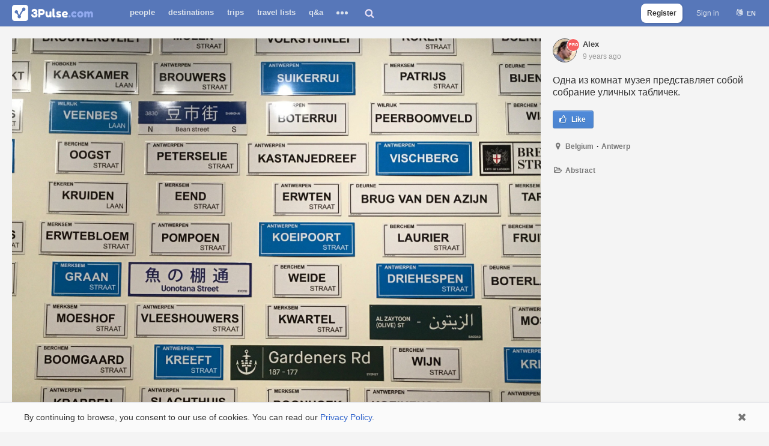

--- FILE ---
content_type: text/html; charset=utf-8
request_url: https://3pulse.com/en/photo/antwerp-belgium-abstract-by-aleksey-rembish-f2cb93
body_size: 10224
content:
<!doctype html> <html lang="en" translate="no"><head><title>Одна из комнат музея представляет собой собрание уличных табличек. Antwerp, Belgium. Abstract. 18135. Photos by Alex Rembish on 3Pulse.com</title><meta name="description" content="Одна из комнат музея представляет собой собрание уличных табличек. Antwerp, Belgium. Abstract photo"><link rel="canonical" href="https://3pulse.com/en/photo/antwerp-belgium-abstract-by-aleksey-rembish-f2cb93" /><meta charset="utf-8"><meta http-equiv="X-UA-Compatible" content="IE=edge" /><meta name="viewport" content="width=device-width,initial-scale=1,maximum-scale=1,user-scalable=0,viewport-fit=cover"><meta name="google" content="notranslate" /><meta name="format-detection" content="telephone=no"><link rel="alternate" hreflang="en" href="https://3pulse.com/en/photo/antwerp-belgium-abstract-by-aleksey-rembish-f2cb93" /><link rel="alternate" hreflang="ru" href="https://3pulse.com/ru/photo/antwerp-belgium-abstract-by-aleksey-rembish-f2cb93" /> <link rel="image_src" href="https://3pulse.com/uploads/photo/01/10/49/2016/11/21/907252e7a3.jpg" /><meta property="og:type" content="website"><meta property="og:url" content="https://3pulse.com/en/photo/antwerp-belgium-abstract-by-aleksey-rembish-f2cb93"><meta property="og:image" content="https://3pulse.com/uploads/photo/01/10/49/2016/11/21/907252e7a3.jpg"><meta property="og:image:secure_url" content="https://3pulse.com/uploads/photo/01/10/49/2016/11/21/907252e7a3.jpg" /><meta property="og:title" content="Одна из комнат музея представляет собой собрание уличных табличек. Antwerp, Belgium. Abstract. 18135. Photos by Alex Rembish on 3Pulse.com"><meta property="og:description" content="Одна из комнат музея представляет собой собрание уличных табличек. Antwerp, Belgium. Abstract photo"><meta property="og:ttl" content="604800"><meta property="og:site_name" content="3Pulse.com"><meta name="twitter:site" content="@3pulse_com"> <meta property="fb:app_id" content="272826416918"><meta property="fb:pages" content="104876870889783"><meta name="theme-color" content="#5777b9"><meta name="application-name" content="3Pulse"><meta name="mobile-web-app-capable" content="yes"> <meta name="apple-mobile-web-app-title" content="3Pulse"><meta name="apple-mobile-web-app-capable" content="yes"><meta name="apple-mobile-web-app-status-bar-style" content="white"><link rel="apple-touch-icon" sizes="192x192" href="https://3pulse.com/apple-touch-icon-192x192.png"><link rel="icon" sizes="192x192" href="https://3pulse.com/favicon-192.png"><link rel="mask-icon" href="https://3pulse.com/logo_blue.svg" color="#5777b9"><link rel="shortcut icon" type="image/png" href="https://3pulse.com/favicon.png" /> <link rel="preconnect" href="https://www.googletagmanager.com" crossorigin><link rel="preconnect" href="https://connect.facebook.net" crossorigin><link rel="preconnect" href="https://www.facebook.com" crossorigin> <link rel="preload" as="image" href="https://3pulse.com/uploads/photo/01/10/49/2016/11/21/907252e7a3.jpg" fetchpriority="high"> <link rel="preload" as="font" crossorigin type="font/woff2" href="https://3pulse.com/plugins/fontawesome/lib/font-awesome-4.7.0/fonts/fontawesome-webfont.4.7.0.woff2"><link rel="preload" href="https://3pulse.com/engine/lib/external/jquery/versions/1.11.3/jquery-1.11.3.min.js" as="script"><link rel="preload" as="script" href="https://3pulse.com/templates/cache/developer/73497d08097afc14e53f53981881d491.out-1750074185.js"><link rel='stylesheet' type='text/css' href='https://3pulse.com/templates/cache/developer/0dbb944005a94678570f40b5390bb7bf.out-1753186180.css' /> <link rel='stylesheet' type='text/css' href='https://3pulse.com/templates/cache/developer/auth.out-1743355330.css' /> <link rel='stylesheet' type='text/css' href='https://3pulse.com/templates/cache/developer/discussions.out-1568745490.css' /> <link rel='stylesheet' type='text/css' href='https://3pulse.com/templates/cache/developer/pro.out-1557421553.css' /> <link rel='stylesheet' type='text/css' href='https://3pulse.com/templates/cache/developer/photo.out-1718290210.css' /> <link rel="stylesheet" type='text/css' href="https://3pulse.com/plugins/fontawesome/lib/font-awesome-4.7.0/css/font-awesome.4.7.0.min.mod.css"> <script>
            (function(a,b,c){ if(c in b&&b[c]){var d,e=a.location,f=/^(a|html)$/i;a.addEventListener("click",function(a){d=a.target;while(!f.test(d.nodeName))d=d.parentNode;"href"in d&&(chref=d.href).replace(e.href,"").indexOf("#")&&(!/^[a-z\+\.\-]+:/i.test(chref)||chref.indexOf(e.protocol+"//"+e.host)===0)&&(a.preventDefault(),e.href=d.href)},!1)}})(document,window.navigator,"standalone");
            "serviceWorker"in navigator&&navigator.serviceWorker.register("/sw.js");
        </script><link rel="manifest" href="/manifest.json"> <script async src="https://www.googletagmanager.com/gtag/js?id=AW-16812723960"></script><script>
            window.dataLayer = window.dataLayer || [];
            function gtag(){dataLayer.push(arguments);}
            gtag('js', new Date());
            let gtagUserId = '';
                        gtag('config', 'AW-16812723960', {
                'user_id': gtagUserId
            });
            </script> <script>
        !function(f,b,e,v,n,t,s)
        {if(f.fbq)return;n=f.fbq=function(){n.callMethod?
            n.callMethod.apply(n,arguments):n.queue.push(arguments)};
            if(!f._fbq)f._fbq=n;n.push=n;n.loaded=!0;n.version='2.0';
            n.queue=[];t=b.createElement(e);t.async=!0;
            t.src=v;s=b.getElementsByTagName(e)[0];
            s.parentNode.insertBefore(t,s)}(window, document,'script',
            'https://connect.facebook.net/en_US/fbevents.js');
        fbq('init', '454323076451933');fbq('track', 'PageView');</script> </head><body class="s1 fixed guest lang-en" data-lang="en" ><script>

    var fbConfig = {
        id: '272826416918',
        version: 'v21.0'
    };

    var bXFBML = false;

    function Deferred() {

        var self = this;

        this.promise = new Promise(function(resolve, reject) {

            self.reject = reject;

            self.resolve = resolve;

        });

    }

    window.fbLoaded = (new Deferred());

    window.fbAsyncInit = function() {

        FB.init({
            appId      : fbConfig.id,
            cookie     : true,
            status     : true,
            xfbml      : bXFBML,
            version    : fbConfig.version
        });

        fbLoaded.resolve();

        FB.AppEvents.logPageView();

    };

    </script><script async defer crossorigin="anonymous" src="https://connect.facebook.net/en_US/sdk.js"></script><noscript><img height="1" width="1" style="display:none" src="https://www.facebook.com/tr?id=454323076451933&ev=PageView&noscript=1" alt="" /></noscript><header id="header"><div class="wrap"> <a class="logo" href="https://3pulse.com"> <img src="[data-uri]" data-original="https://3pulse.com/logo.png" class="sLogo lazy-data-image" width="135" height="27" title="3Pulse.com" alt="3Pulse.com" /></a><nav id="main-menu"><button class="menu-trigger js-show-main-menu"><span>Menu</span></button><ul><li ><a href="https://3pulse.com/people/">People</a></li><li ><a href="https://3pulse.com/en/geo/">Destinations</a></li><li ><a href="https://3pulse.com/en/travel/">Trips</a></li><li ><a href="https://3pulse.com/en/travel/lists">Travel Lists</a></li><li ><a href="https://3pulse.com/en/qa/" >Q&A</a></li><li class="more"><button><span></span><span></span><span></span></button><div class="items"><ul><li ><a href="https://3pulse.com/en/photo/">Photo</a></li><li ><a href="https://3pulse.com/en/prices/">Travel Costs</a></li><li ><a href="https://3pulse.com/en/journal/">Journal</a></li><li ><a href="https://3pulse.com/en/reviews/">Reviews</a></li><li ><a href="https://3pulse.com/en/sights/">Sights</a></li></ul></div></li></ul></nav><div id="destination-search"><div class="search"><input type="text" class="input-text input-width-full" placeholder="Where do you want to go?"/><div class="input-submit"></div></div><button class="search-button"></button></div><div class="auth"><ul><li class="sign-up"><a href="https://3pulse.com/auth/signup" class="js-registration-form-show button transparent js-stats" data-stats-category="Auth" data-stats-action="Header SignUp Button">Register</a></li><li><a href="https://3pulse.com/auth/login" class="js-login-form-show sign-in js-stats" data-stats-category="Auth" data-stats-action="Header Login Button">Sign in</a></li><li><div class="user-lang"><button class="user-lang-current js-tooltip-lc" title="Choose language">en</button><div class="drop"><ul><li class="js-set-language" data-lang="en">English</li><li class="js-set-language" data-lang="ru">Русский</li></ul></div></div></li></ul></div> <button id="menu-button"></button> </div> </header><div id="page" class="single-photo photo-stream full-width"> <main id="content" role="main"><div class="photo" data-id="18135"><div class="content-left"><div class="wrap with-bg"><div class="bg" style="padding-top: 100%;"></div><img src="https://3pulse.com/uploads/photo/01/10/49/2016/11/21/907252e7a3.jpg" class="img" alt="Antwerp, Belgium"/></div></div><div class="content-right"><div class="wrap"><div class="meta"><div class="author"><div class="avatar"><a href="https://3pulse.com/AlexRembish"><img src="https://img.3pulse.com/avatar/000/011/049/db5552/avatar_100x100.jpg" alt="AlexRembish avatar"/></a><span class="label pro">PRO</span></div><a href="https://3pulse.com/AlexRembish" class="name">Alex</a></div><time class="date"><span data-livestamp="2016-11-21T01:13:39+03:00">21 November 2016</span></time></div><div class="description"><h3>Одна из комнат музея представляет собой собрание уличных табличек.</h3></div><div class="interactions"><div class="likes"><div class="button blue vote js-registration-form-show"><span>Like</span><span class="count vote-count" style="display: none;"></span></div></div></div><div class="details"><div class="location"><a href="https://3pulse.com/en/geo/belgium" class="country">Belgium</a><span class="target"><a href="https://3pulse.com/en/geo/belgium/cities/antwerp" class="target">Antwerp</a></span></div><div class="category"><a href="https://3pulse.com/en/photo/categories/abstract">Abstract</a></div></div></div></div></div><style>.travel-map-banner {display: block;position: relative;background: #273138;text-align: center;margin-top: 40px;margin-bottom: 40px;border-radius: 18px;}.travel-map-banner-wrap {display: block;overflow: hidden;max-width: 400px;min-height: 320px;padding: 40px 10px;margin: 0 auto;}.travel-map-banner-wrap p.cta-title {font-size: 20px;font-weight: 700;margin-top: 20px;}.travel-map-banner-wrap .image {display: block;width: 100%;max-width: 400px;margin: 20px auto;position: relative;}.travel-map-banner-wrap .image:before {content: '';display: block;padding-top: 92.5%;}.travel-map-banner-wrap .image img {display: block;width: 100%;position: absolute;top: 0;left: 0;}.travel-map-banner-wrap p {line-height: 34px;font-size: 30px;font-weight: 700;color: #f1f1f1;margin: 0;text-align: center;}.travel-map-banner-wrap .call-to-action {max-width: 270px !important;margin: 0 auto !important;}.travel-map-banner-wrap .call-to-action button {display: block;width: 100%;line-height: 50px !important;border-radius: 8px;font-size: 18px !important;font-weight: 700;color: #0C0038 !important;background-color: #7AFCA7 !important;cursor: pointer;padding: 0 12px !important;outline: none;text-decoration: none;box-shadow: none !important;text-shadow: none !important;background-image: none !important;border: 0 !important;box-sizing: border-box;}.travel-map-banner-wrap .signup-notice {margin: 10px auto 0 !important;max-width: 270px;font-size: 12px !important;line-height: 18px !important;color: #bdbdbd !important;font-weight: 400 !important;text-align: center;}.travel-map-banner-wrap .signup-notice a {color: #bdbdbd !important;font-weight: 700;text-decoration: none;}</style> <div id="travel-map-banner" class="travel-map-banner" data-campaign="3PulseTravelMap" data-medium="photo" data-content="olga_map_banner"><div class="travel-map-banner-wrap"><p>How Many Countries<br />Have You Visited?</p><p class="cta-title">Create your Travel Map!</p><a href="https://3pulse.com/en/travel/map?utm_campaign=3PulseTravelMap&utm_medium=photo&utm_content=olga_map_banner" class="image"> <img src='[data-uri]' class="lazy" data-original="https://3pulse.com/plugins/travel/templates/skin/default/images/anna_map_v2.png" data-lazy-threshold="500" alt="Travel Map" style="display: none" /><noscript><img style="display: none;" src="https://3pulse.com/plugins/travel/templates/skin/default/images/olga_map_v2.png" alt="Travel Map" /></noscript></a><div class="call-to-action"><button class="button blue save js-create-map js-registration-form-show"><span>                            Create map</span></button></div></div></div><div class="other-photos"><div class="user-photos photo-stream" data-type="user" data-user-id="11049" data-total="235" data-order="popular"><h2>Other photos by Alex</h2><div class="list cards cols-5"><div class="item" data-id="33486"><div class="photo"><img src='[data-uri]' class="lazy" data-original="https://3pulse.com/uploads/photo/01/10/49/2017/04/17/da4fa2f326_medium.jpg" alt="Milan, Italy" style="display: none" /><noscript><img style="display: none;" src="https://3pulse.com/uploads/photo/01/10/49/2017/04/17/da4fa2f326_medium.jpg" alt="Milan, Italy" /></noscript></div><div class="overlay"><a href="https://3pulse.com/en/photo/milano-italy-by-aleksey-rembish-0f8211"><div class="description">Отправляйтесь наверх пешком: не очень высоко, лестница не очень крутая. На лифт же придётся стоять, в отличие от. #рембишпознавательный</div></a></div><div class="panel"><div class="left"><div class="wrap"><div class="user"><div class="avatar"> <img src='[data-uri]' class="lazy" data-original="https://img.3pulse.com/avatar/000/011/049/db5552/avatar_100x100.jpg" alt="Alex" style="display: none" /><noscript><img style="display: none;" src="https://img.3pulse.com/avatar/000/011/049/db5552/avatar_100x100.jpg" alt="Alex" /></noscript></div><div class="name" data-login="AlexRembish">Alex</div></div> </div></div></div></div><div class="item" data-id="34763"><div class="photo"><img src='[data-uri]' class="lazy" data-original="https://3pulse.com/uploads/photo/01/10/49/2017/05/08/6613657d77_medium.jpg" alt="Hallstatt, Austria" style="display: none" /><noscript><img style="display: none;" src="https://3pulse.com/uploads/photo/01/10/49/2017/05/08/6613657d77_medium.jpg" alt="Hallstatt, Austria" /></noscript></div><div class="overlay"><a href="https://3pulse.com/en/photo/hallstatt-austria-by-aleksey-rembish-4e521d"><div class="description">Ещё бы выгнать всех людей из этого милейшего города, и вообще хорошо.</div></a></div><div class="panel"><div class="left"><div class="wrap"><div class="user"><div class="avatar"> <img src='[data-uri]' class="lazy" data-original="https://img.3pulse.com/avatar/000/011/049/db5552/avatar_100x100.jpg" alt="Alex" style="display: none" /><noscript><img style="display: none;" src="https://img.3pulse.com/avatar/000/011/049/db5552/avatar_100x100.jpg" alt="Alex" /></noscript></div><div class="name" data-login="AlexRembish">Alex</div></div> </div></div></div></div><div class="item" data-id="15480"><div class="photo"><img src='[data-uri]' class="lazy" data-original="https://3pulse.com/uploads/photo/01/10/49/2016/10/30/568bd09e14_medium.jpg" alt="Berchtesgaden, Germany" style="display: none" /><noscript><img style="display: none;" src="https://3pulse.com/uploads/photo/01/10/49/2016/10/30/568bd09e14_medium.jpg" alt="Berchtesgaden, Germany" /></noscript></div><div class="overlay"><a href="https://3pulse.com/en/photo/berchtesgaden-germany-nature-by-aleksey-rembish-243a3c"><div class="description">Собственно сам чайный домик Фюррера, подарок впрочем он не оценил.</div></a></div><div class="panel"><div class="left"><div class="wrap"><div class="user"><div class="avatar"> <img src='[data-uri]' class="lazy" data-original="https://img.3pulse.com/avatar/000/011/049/db5552/avatar_100x100.jpg" alt="Alex" style="display: none" /><noscript><img style="display: none;" src="https://img.3pulse.com/avatar/000/011/049/db5552/avatar_100x100.jpg" alt="Alex" /></noscript></div><div class="name" data-login="AlexRembish">Alex</div></div> </div></div></div></div><div class="item" data-id="32611"><div class="photo"><img src='[data-uri]' class="lazy" data-original="https://3pulse.com/uploads/photo/01/10/49/2017/04/01/29063d48d7_medium.jpg" alt="Barcelona, Spain" style="display: none" /><noscript><img style="display: none;" src="https://3pulse.com/uploads/photo/01/10/49/2017/04/01/29063d48d7_medium.jpg" alt="Barcelona, Spain" /></noscript></div><div class="overlay"><a href="https://3pulse.com/en/photo/barcelona-spain-by-aleksey-rembish-6a0449"><div class="description">И целого мира мало</div></a></div><div class="panel"><div class="left"><div class="wrap"><div class="user"><div class="avatar"> <img src='[data-uri]' class="lazy" data-original="https://img.3pulse.com/avatar/000/011/049/db5552/avatar_100x100.jpg" alt="Alex" style="display: none" /><noscript><img style="display: none;" src="https://img.3pulse.com/avatar/000/011/049/db5552/avatar_100x100.jpg" alt="Alex" /></noscript></div><div class="name" data-login="AlexRembish">Alex</div></div> </div></div></div></div><div class="item with-more-overlay" data-id="15487"><div class="photo"><img src='[data-uri]' class="lazy" data-original="https://3pulse.com/uploads/photo/01/10/49/2016/10/30/adaba42b8b_medium.jpg" alt="Hallstatt, Austria" style="display: none" /><noscript><img style="display: none;" src="https://3pulse.com/uploads/photo/01/10/49/2016/10/30/adaba42b8b_medium.jpg" alt="Hallstatt, Austria" /></noscript></div><div class="overlay"><a href="https://3pulse.com/en/photo/hallstatt-austria-city-and-architecture-by-aleksey-rembish-ec17c8"><div class="description">Кроме тумана он встретил толпами азиатских туристов. Легион их!</div></a></div><div class="more"><div class="bg"></div><div class="count">+230</div></div><div class="panel"><div class="left"><div class="wrap"><div class="user"><div class="avatar"> <img src='[data-uri]' class="lazy" data-original="https://img.3pulse.com/avatar/000/011/049/db5552/avatar_100x100.jpg" alt="Alex" style="display: none" /><noscript><img style="display: none;" src="https://img.3pulse.com/avatar/000/011/049/db5552/avatar_100x100.jpg" alt="Alex" /></noscript></div><div class="name" data-login="AlexRembish">Alex</div></div> </div></div></div></div></div><a href="https://3pulse.com/AlexRembish/photo" class="button transparent">All photos of Alex</a></div><div class="target-photos photo-stream" data-type="geo" data-city-id="1168" data-total="76" data-order="popular"><h2>Photos of Antwerp</h2><div class="list cards cols-5"><div class="item" data-id="215413"><div class="photo"><img src='[data-uri]' class="lazy" data-original="https://3pulse.com/uploads/photo/18/93/14/2023/01/17/cdcf4494ea_medium.jpg" alt="Antwerp, Belgium" style="display: none" /><noscript><img style="display: none;" src="https://3pulse.com/uploads/photo/18/93/14/2023/01/17/cdcf4494ea_medium.jpg" alt="Antwerp, Belgium" /></noscript></div><div class="overlay"><a href="https://3pulse.com/en/photo/antwerp-belgium-by-olena-suslova-b15d80"><div class="description"></div></a></div><div class="panel"><div class="left"><div class="wrap"><div class="user"><div class="avatar"> <img src='[data-uri]' class="lazy" data-original="https://3pulse.com/uploads/images/18/93/14/2017/05/02/avatar_100x100.jpg" alt="Olena" style="display: none" /><noscript><img style="display: none;" src="https://3pulse.com/uploads/images/18/93/14/2017/05/02/avatar_100x100.jpg" alt="Olena" /></noscript></div><div class="name" data-login="Olena-Suslova">Olena</div></div> </div></div></div></div><div class="item" data-id="215310"><div class="photo"><img src='[data-uri]' class="lazy" data-original="https://3pulse.com/uploads/photo/18/93/14/2023/01/17/7746326c4c_medium.jpg" alt="Antwerp, Belgium" style="display: none" /><noscript><img style="display: none;" src="https://3pulse.com/uploads/photo/18/93/14/2023/01/17/7746326c4c_medium.jpg" alt="Antwerp, Belgium" /></noscript></div><div class="overlay"><a href="https://3pulse.com/en/photo/antwerp-belgium-by-olena-suslova-6e9010"><div class="description"></div></a></div><div class="panel"><div class="left"><div class="wrap"><div class="user"><div class="avatar"> <img src='[data-uri]' class="lazy" data-original="https://3pulse.com/uploads/images/18/93/14/2017/05/02/avatar_100x100.jpg" alt="Olena" style="display: none" /><noscript><img style="display: none;" src="https://3pulse.com/uploads/images/18/93/14/2017/05/02/avatar_100x100.jpg" alt="Olena" /></noscript></div><div class="name" data-login="Olena-Suslova">Olena</div></div> </div></div></div></div><div class="item" data-id="18140"><div class="photo"><img src='[data-uri]' class="lazy" data-original="https://3pulse.com/uploads/photo/01/10/49/2016/11/21/55e35d99bc_medium.jpg" alt="Antwerp, Belgium" style="display: none" /><noscript><img style="display: none;" src="https://3pulse.com/uploads/photo/01/10/49/2016/11/21/55e35d99bc_medium.jpg" alt="Antwerp, Belgium" /></noscript></div><div class="overlay"><a href="https://3pulse.com/en/photo/antwerp-belgium-urban-exploration-by-aleksey-rembish-eaa168"><div class="description">Всё как надо — Кафедральный собор, памятник и птичка на нём.</div></a></div><div class="panel"><div class="left"><div class="wrap"><div class="user"><div class="avatar"> <img src='[data-uri]' class="lazy" data-original="https://img.3pulse.com/avatar/000/011/049/db5552/avatar_100x100.jpg" alt="Alex" style="display: none" /><noscript><img style="display: none;" src="https://img.3pulse.com/avatar/000/011/049/db5552/avatar_100x100.jpg" alt="Alex" /></noscript></div><div class="name" data-login="AlexRembish">Alex</div></div> </div></div></div></div><div class="item" data-id="399414"><div class="photo"><img src='[data-uri]' class="lazy" data-original="https://3pulse.com/uploads/photo/002/536/164/2025/06/11/7c50cd401f_medium.png" alt="Antwerp, Belgium" style="display: none" /><noscript><img style="display: none;" src="https://3pulse.com/uploads/photo/002/536/164/2025/06/11/7c50cd401f_medium.png" alt="Antwerp, Belgium" /></noscript></div><div class="overlay"><a href="https://3pulse.com/en/photo/antwerp-belgium-by-giorgos-stefan-206c27"><div class="description"></div></a></div><div class="panel"><div class="left"><div class="wrap"><div class="user"><div class="avatar"> <img src='[data-uri]' class="lazy" data-original="https://3pulse.com/uploads/avatar/002/536/164/49452b/avatar_100x100.jpg" alt="Giorgos" style="display: none" /><noscript><img style="display: none;" src="https://3pulse.com/uploads/avatar/002/536/164/49452b/avatar_100x100.jpg" alt="Giorgos" /></noscript></div><div class="name" data-login="f53dda9">Giorgos</div></div> </div></div></div></div><div class="item with-more-overlay" data-id="215311"><div class="photo"><img src='[data-uri]' class="lazy" data-original="https://3pulse.com/uploads/photo/18/93/14/2023/01/17/87a1ee070b_medium.jpg" alt="Antwerp, Belgium" style="display: none" /><noscript><img style="display: none;" src="https://3pulse.com/uploads/photo/18/93/14/2023/01/17/87a1ee070b_medium.jpg" alt="Antwerp, Belgium" /></noscript></div><div class="overlay"><a href="https://3pulse.com/en/photo/antwerp-belgium-by-olena-suslova-58249d"><div class="description"></div></a></div><div class="more"><div class="bg"></div><div class="count">+71</div></div><div class="panel"><div class="left"><div class="wrap"><div class="user"><div class="avatar"> <img src='[data-uri]' class="lazy" data-original="https://3pulse.com/uploads/images/18/93/14/2017/05/02/avatar_100x100.jpg" alt="Olena" style="display: none" /><noscript><img style="display: none;" src="https://3pulse.com/uploads/images/18/93/14/2017/05/02/avatar_100x100.jpg" alt="Olena" /></noscript></div><div class="name" data-login="Olena-Suslova">Olena</div></div> </div></div></div></div></div><a href="https://3pulse.com/en/geo/belgium/cities/antwerp/photo" class="button transparent">All photos of Antwerp</a></div><div class="country-photos photo-stream" data-type="geo" data-country-id="22" data-total="3790" data-order="popular"><h2>Photos of Belgium</h2><div class="list cards cols-5"><div class="item" data-id="24995"><div class="photo"><img src='[data-uri]' class="lazy" data-original="https://3pulse.com/uploads/photo/14/58/89/2017/01/24/0373fd753d_medium.jpg" alt="Bruges, Belgium" style="display: none" /><noscript><img style="display: none;" src="https://3pulse.com/uploads/photo/14/58/89/2017/01/24/0373fd753d_medium.jpg" alt="Bruges, Belgium" /></noscript></div><div class="overlay"><a href="https://3pulse.com/en/photo/bruges-belgium-by-yana-shakuna-2b3dbf"><div class="description"></div></a></div><div class="panel"><div class="left"><div class="wrap"><div class="user"><div class="avatar"> <img src='[data-uri]' class="lazy" data-original="https://3pulse.com/uploads/images/14/58/89/2017/01/24/avatar_100x100.jpg" alt="Yana" style="display: none" /><noscript><img style="display: none;" src="https://3pulse.com/uploads/images/14/58/89/2017/01/24/avatar_100x100.jpg" alt="Yana" /></noscript></div><div class="name" data-login="YanaShakuna">Yana</div></div> </div></div></div></div><div class="item" data-id="18138"><div class="photo"><img src='[data-uri]' class="lazy" data-original="https://3pulse.com/uploads/photo/01/10/49/2016/11/21/2ebfcc2ef8_medium.jpg" alt="Bruges, Belgium" style="display: none" /><noscript><img style="display: none;" src="https://3pulse.com/uploads/photo/01/10/49/2016/11/21/2ebfcc2ef8_medium.jpg" alt="Bruges, Belgium" /></noscript></div><div class="overlay"><a href="https://3pulse.com/en/photo/bruges-belgium-urban-exploration-by-aleksey-rembish-c43a94"><div class="description">Катают по каналам, недорого, и оно того стоит. Виды милы, лодочник прекрасно говорит на трёх языках.</div></a></div><div class="panel"><div class="left"><div class="wrap"><div class="user"><div class="avatar"> <img src='[data-uri]' class="lazy" data-original="https://img.3pulse.com/avatar/000/011/049/db5552/avatar_100x100.jpg" alt="Alex" style="display: none" /><noscript><img style="display: none;" src="https://img.3pulse.com/avatar/000/011/049/db5552/avatar_100x100.jpg" alt="Alex" /></noscript></div><div class="name" data-login="AlexRembish">Alex</div></div> </div></div></div></div><div class="item" data-id="87121"><div class="photo"><img src='[data-uri]' class="lazy" data-original="https://3pulse.com/uploads/photo/21/47/20/2018/09/25/569896aea0_medium.jpg" alt="Belgium" style="display: none" /><noscript><img style="display: none;" src="https://3pulse.com/uploads/photo/21/47/20/2018/09/25/569896aea0_medium.jpg" alt="Belgium" /></noscript></div><div class="overlay"><a href="https://3pulse.com/en/photo/belgium-by-sergey-grickevich-2f50da"><div class="description"></div></a></div><div class="panel"><div class="left"><div class="wrap"><div class="user"><div class="avatar"> <img src='[data-uri]' class="lazy" data-original="https://3pulse.com/uploads/images/21/47/20/2017/09/10/avatar_100x100.jpg" alt="Sergey" style="display: none" /><noscript><img style="display: none;" src="https://3pulse.com/uploads/images/21/47/20/2017/09/10/avatar_100x100.jpg" alt="Sergey" /></noscript></div><div class="name" data-login="id36139275">Sergey</div></div> </div></div></div></div><div class="item" data-id="215410"><div class="photo"><img src='[data-uri]' class="lazy" data-original="https://3pulse.com/uploads/photo/18/93/14/2023/01/17/b5503f4e89_medium.jpg" alt="Bruges, Belgium" style="display: none" /><noscript><img style="display: none;" src="https://3pulse.com/uploads/photo/18/93/14/2023/01/17/b5503f4e89_medium.jpg" alt="Bruges, Belgium" /></noscript></div><div class="overlay"><a href="https://3pulse.com/en/photo/bruges-belgium-by-olena-suslova-282ca4"><div class="description"></div></a></div><div class="panel"><div class="left"><div class="wrap"><div class="user"><div class="avatar"> <img src='[data-uri]' class="lazy" data-original="https://3pulse.com/uploads/images/18/93/14/2017/05/02/avatar_100x100.jpg" alt="Olena" style="display: none" /><noscript><img style="display: none;" src="https://3pulse.com/uploads/images/18/93/14/2017/05/02/avatar_100x100.jpg" alt="Olena" /></noscript></div><div class="name" data-login="Olena-Suslova">Olena</div></div> </div></div></div></div><div class="item with-more-overlay" data-id="215409"><div class="photo"><img src='[data-uri]' class="lazy" data-original="https://3pulse.com/uploads/photo/18/93/14/2023/01/17/d29904e24e_medium.jpg" alt="Bruges, Belgium" style="display: none" /><noscript><img style="display: none;" src="https://3pulse.com/uploads/photo/18/93/14/2023/01/17/d29904e24e_medium.jpg" alt="Bruges, Belgium" /></noscript></div><div class="overlay"><a href="https://3pulse.com/en/photo/bruges-belgium-by-olena-suslova-a23828"><div class="description"></div></a></div><div class="more"><div class="bg"></div><div class="count">+3785</div></div><div class="panel"><div class="left"><div class="wrap"><div class="user"><div class="avatar"> <img src='[data-uri]' class="lazy" data-original="https://3pulse.com/uploads/images/18/93/14/2017/05/02/avatar_100x100.jpg" alt="Olena" style="display: none" /><noscript><img style="display: none;" src="https://3pulse.com/uploads/images/18/93/14/2017/05/02/avatar_100x100.jpg" alt="Olena" /></noscript></div><div class="name" data-login="Olena-Suslova">Olena</div></div> </div></div></div></div></div><a href="https://3pulse.com/en/geo/belgium/photo" class="button transparent">All photos of Belgium</a></div><div class="category-photos photo-stream" data-type="category" data-category-id="1" data-total="4145" data-order="popular"><h2>Photos in the category Abstract</h2><div class="list cards cols-5"><div class="item" data-id="7546"><div class="photo"><img src='[data-uri]' class="lazy" data-original="https://3pulse.com/uploads/photo/00/00/02/2016/09/09/af36127535_medium.jpg" alt="Helsinki, Finland" style="display: none" /><noscript><img style="display: none;" src="https://3pulse.com/uploads/photo/00/00/02/2016/09/09/af36127535_medium.jpg" alt="Helsinki, Finland" /></noscript></div><div class="overlay"><a href="https://3pulse.com/en/photo/helsinki-finland-abstract-by-olka-kot-6df7af"><div class="description">Игра света и тени в удивительной Церкви в скале.</div></a></div><div class="panel"><div class="left"><div class="wrap"><div class="user"><div class="avatar"> <img src='[data-uri]' class="lazy" data-original="https://3pulse.com/uploads/avatar/000/000/002/c9b25a/avatar_100x100.jpg" alt="Olka" style="display: none" /><noscript><img style="display: none;" src="https://3pulse.com/uploads/avatar/000/000/002/c9b25a/avatar_100x100.jpg" alt="Olka" /></noscript></div><div class="name" data-login="Leeloo">Olka</div></div> </div></div></div></div><div class="item" data-id="34808"><div class="photo"><img src='[data-uri]' class="lazy" data-original="https://3pulse.com/uploads/photo/19/11/85/2017/05/09/fd20952e26_medium.jpg" alt="Angkor Wat, Cambodia" style="display: none" /><noscript><img style="display: none;" src="https://3pulse.com/uploads/photo/19/11/85/2017/05/09/fd20952e26_medium.jpg" alt="Angkor Wat, Cambodia" /></noscript></div><div class="overlay"><a href="https://3pulse.com/en/photo/angkor-wat-cambodia-abstract-by-aleksandr-klimenko-2ca1c9"><div class="description">Angkor Wat</div></a></div><div class="panel"><div class="left"><div class="wrap"><div class="user"><div class="avatar"> <img src='[data-uri]' class="lazy" data-original="https://3pulse.com/uploads/images/19/11/85/2017/05/08/avatar_100x100.jpg" alt="Aleksandr" style="display: none" /><noscript><img style="display: none;" src="https://3pulse.com/uploads/images/19/11/85/2017/05/08/avatar_100x100.jpg" alt="Aleksandr" /></noscript></div><div class="name" data-login="id5437421">Aleksandr</div></div> </div></div></div></div><div class="item" data-id="37275"><div class="photo"><img src='[data-uri]' class="lazy" data-original="https://3pulse.com/uploads/photo/01/27/23/2017/06/12/0034d2fea1_medium.jpg" alt="Kirov, Russia" style="display: none" /><noscript><img style="display: none;" src="https://3pulse.com/uploads/photo/01/27/23/2017/06/12/0034d2fea1_medium.jpg" alt="Kirov, Russia" /></noscript></div><div class="overlay"><a href="https://3pulse.com/en/photo/kirov-russia-abstract-by-pavel-kisarev-7a25d2"><div class="description"></div></a></div><div class="panel"><div class="left"><div class="wrap"><div class="user"><div class="avatar"> <img src='[data-uri]' class="lazy" data-original="/templates/skin/developer/images/avatar_male_100x100.png" alt="Pavel" style="display: none" /><noscript><img style="display: none;" src="/templates/skin/developer/images/avatar_male_100x100.png" alt="Pavel" /></noscript></div><div class="name" data-login="paks77">Pavel</div></div> </div></div></div></div><div class="item" data-id="3106"><div class="photo"><img src='[data-uri]' class="lazy" data-original="https://3pulse.com/uploads/photo/00/00/02/2016/04/16/50c395b514_medium.jpg" alt="Batumi, Georgia" style="display: none" /><noscript><img style="display: none;" src="https://3pulse.com/uploads/photo/00/00/02/2016/04/16/50c395b514_medium.jpg" alt="Batumi, Georgia" /></noscript></div><div class="overlay"><a href="https://3pulse.com/en/photo/batumi-georgia-abstract-by-olka-kot-2a98ff"><div class="description">Набережная Батуми, где в воздухе витает любовь.</div></a></div><div class="panel"><div class="left"><div class="wrap"><div class="user"><div class="avatar"> <img src='[data-uri]' class="lazy" data-original="https://3pulse.com/uploads/avatar/000/000/002/c9b25a/avatar_100x100.jpg" alt="Olka" style="display: none" /><noscript><img style="display: none;" src="https://3pulse.com/uploads/avatar/000/000/002/c9b25a/avatar_100x100.jpg" alt="Olka" /></noscript></div><div class="name" data-login="Leeloo">Olka</div></div> </div></div></div></div><div class="item with-more-overlay" data-id="36176"><div class="photo"><img src='[data-uri]' class="lazy" data-original="https://3pulse.com/uploads/photo/13/12/50/2017/05/25/f554e59cbf_medium.jpg" alt="Poznan, Poland" style="display: none" /><noscript><img style="display: none;" src="https://3pulse.com/uploads/photo/13/12/50/2017/05/25/f554e59cbf_medium.jpg" alt="Poznan, Poland" /></noscript></div><div class="overlay"><a href="https://3pulse.com/en/photo/poznan-poland-abstract-by-aliaksandr-chyhir-3cf45b"><div class="description">8 ліпеня 2005 года. Познань. Скульптура (маска) у Гандлёвым цэнтры.&lt;br/&gt;
#Познань #Poznań #Poznan </div></a></div><div class="more"><div class="bg"></div><div class="count">+4140</div></div><div class="panel"><div class="left"><div class="wrap"><div class="user"><div class="avatar"> <img src='[data-uri]' class="lazy" data-original="https://3pulse.com/uploads/images/13/12/50/2016/12/07/avatar_100x100.jpg" alt="Aliaksandr" style="display: none" /><noscript><img style="display: none;" src="https://3pulse.com/uploads/images/13/12/50/2016/12/07/avatar_100x100.jpg" alt="Aliaksandr" /></noscript></div><div class="name" data-login="AliaksandrChyhir">Aliaksandr</div></div> </div></div></div></div></div><a href="https://3pulse.com/en/photo/categories/abstract" class="button transparent">All photos in category Abstract</a></div><div class="more-about-city"><h2> Antwerp</h2><ul><li><a href="https://3pulse.com/en/geo/belgium/cities/antwerp/reviews">Reviews about Antwerp</a></li><li><a href="https://3pulse.com/en/geo/belgium/cities/antwerp/qa">Questions about Antwerp</a></li><li><a href="https://3pulse.com/en/geo/belgium/cities/antwerp/sights">Sights of Antwerp</a></li></ul></div><div class="more-about-country"><h2> Belgium</h2><ul><li><a href="https://3pulse.com/en/geo/belgium/posts">Posts about Belgium</a></li><li><a href="https://3pulse.com/en/geo/belgium/reviews">Reviews about Belgium</a></li><li><a href="https://3pulse.com/en/geo/belgium/qa">Questions about Belgium</a></li><li><a href="https://3pulse.com/en/geo/belgium/prices">Prices in Belgium</a></li><li><a href="https://3pulse.com/en/geo/belgium/sights">Sights of Belgium</a></li></ul></div></div></main></div> <div id="modal_photo" class="modal-photo photo" style="display: none;"><div class="main"><div class="container"><div class="photo"><div class="wrap"></div></div><div class="sidebar"><div class="wrap"><div class="meta"><div class="author"></div><time class="date"></time></div><div class="description" style="display: none;"></div><div class="interactions"><div class="likes"><button class="button blue vote js-registration-form-show"><span>Like</span><span class="count vote-count" style="display: none;"></span></button></div></div><div class="details"></div></div></div></div><i class="fa fa-times close js-close-modal-photo"></i></div></div> <div class="modal_background" id="window_login_form" style="display:none;z-index: 100011;"><div class="modal modal-login authorization block" ><button class="fa fa-times close jqmClose"></button><div class="login form"><div class="title"><p>Sign In</p></div><div class="social"><div class="buttons single"><button class="fb js-auth js-stats" data-stats-category="Auth" data-stats-action="FB Login Window"><div class="wrap"><i class="fa fa-facebook-official"></i><span>Continue with Facebook</span></div></button></div></div><div class="separator"><p>or</p></div><form action="https://3pulse.com/auth/login/" method="POST" class="email-form one-time-code-form"><div class="inputs"><div class="wrap input-login"><label for="signin-login-input">Enter your email</label> <input id="signin-login-input" class="js-login input-text input-width-full" autocomplete="on" name="login" type="email"/></div> <div class="wrap input-password hidden"><label for="signin-password-input">Password</label><div class="js-show-password show"><span class="show">Show</span><span class="hide">Hide</span></div><input id="signin-password-input" class="js-password input-password input-text input-width-full" autocomplete="on" name="password" type="password" /></div></div><div class="action"><button type="submit" class="button blue save email js-stats" data-stats-category="Auth" data-stats-action="Email Login Window" data-text-log-in="Log In">Send me a login code</button><div class="links"><a href="https://3pulse.com/auth/signup" class="js-registration-form-show">Sign Up</a> <a href="https://3pulse.com/login/reminder" class="password-reminder hidden">Remind password</a><a href="javascript:void(0);" class="login-with-password">Log in with password</a></div></div></form></div><div class="registration form signup-form"><div class="title"><p>Sign Up</p></div><button class="fb js-auth js-stats" data-stats-category="Auth" data-stats-action="FB SignUp Window"><div class="wrap"><i class="fa fa-facebook-official"></i><span>Continue with Facebook</span></div></button><div class="separator"><p>or</p></div><div class="primary"><form action="https://3pulse.com/auth/signup/" method="POST" class="email-form"><div class="email-form-wrap"><div class="inputs"><div class="wrap input-email"><label for="signup-email-input">Enter your email</label><input id="signup-email-input" class="js-email input-text input-width-full" autocomplete="on" name="email" type="email"/></div></div><button type="submit" class="button blue save email js-stats" data-stats-category="Auth" data-stats-action="Email SignUp Window"><i class="fa fa-chevron-right" aria-hidden="true"></i></button></div></form></div><div class="notice"><p>By signing up you agree to 3Pulse.com <a href="https://3pulse.com/en/about/privacy-policy" target="_blank">Privacy Policy</a> and <a href="https://3pulse.com/en/about/terms" target="_blank">Terms of use</a></p></div><div class="footer-login"><a href="https://3pulse.com/auth/login" class="js-login-form-show">Already have an account? Sign in</a></div></div></div></div><footer class="footer" id="page-footer"><div class="container"><div class="wrap"><p>© 2010–2026 3Pulse Oy company based in Finland.</p><div><ul class="left"><li><a href="https://3pulse.com/en/about/">About</a></li><li><a href="https://3pulse.com/en/about/terms">Terms</a></li><li><a href="https://3pulse.com/en/about/privacy-policy">Privacy policy</a></li><li><a href="https://3pulse.com/en/travel/map">Travel Map</a></li><li><a href="https://3pulse.com/en/pro/">PRO</a></li></ul><ul class="user-lang right"><li class="js-set-language active" data-lang="en">English</li><li class="js-set-language" data-lang="ru"><button style="color: #36c;text-decoration: none;background: none">Русский</button></li></ul></div></div></div></footer> <style>
                .cookies-banner{position:fixed;left:0;bottom:0;width:100%;background:#fafafa;box-shadow:0 0 4px 0 rgba(0,0,0,.04),inset 0 1px 0 0 #e7e8ec;z-index:10}body.no-cookies-banner .cookies-banner{display:none}#page .cookies-banner{position:relative;left:auto;bottom:auto;background:#fafafa;box-shadow:none;z-index:0;border-radius:0 0 8px 8px}.cookies-banner .wrap{margin:0 auto;overflow:hidden;max-width:1240px;position:relative}.cookies-banner .wrap p{padding:15px 70px 15px 20px;line-height:20px;font-size:14px;margin:0}.cookies-banner .wrap a{color: #36c;text-decoration: none;}.cookies-banner .wrap .close{display:block;position:absolute;right:0;top:0;height:50px;width:50px;color:#777;font-size:18px;background:0 0;border:0;padding:0}.cookies-banner .wrap .close:before{content:'\f00d';font-family:FontAwesome;display:block;line-height:50px;text-align:center;width:100%}@media screen and (max-width:767px){.cookies-banner .wrap p{padding:10px 60px 10px 10px;font-size:12px;line-height:15px}}
            </style> <div class="cookies-banner"><div class="wrap"><p>By continuing to browse, you consent to our use of cookies. You can read our <a href="/en/about/privacy-policy">Privacy Policy</a>.</p><button class="close"></button></div></div><script>var bTouchScreen = matchMedia('(hover: none), (pointer: coarse)').matches;var DIR_WEB_ROOT = 'https://3pulse.com',DIR_STATIC_SKIN = 'https://3pulse.com/templates/skin/developer', LIVESTREET_SECURITY_KEY = '61d7754ba2478c24d0a277d2a3057277', SESSION_ID = 'a851714acd10e3ba76a08fb5cf8e3e08';var aRouter = [];aRouter['error'] = 'https://3pulse.com/error/';aRouter['registration'] = 'https://3pulse.com/en/registration/';aRouter['profile'] = 'https://3pulse.com/profile/';aRouter['my'] = 'https://3pulse.com/en/my/';aRouter['blog'] = 'https://3pulse.com/en/blog/';aRouter['personal_blog'] = 'https://3pulse.com/en/personal_blog/';aRouter['index'] = 'https://3pulse.com/en/index/';aRouter['flow'] = 'https://3pulse.com/en/flow/';aRouter['topic'] = 'https://3pulse.com/en/topic/';aRouter['login'] = 'https://3pulse.com/login/';aRouter['people'] = 'https://3pulse.com/people/';aRouter['settings'] = 'https://3pulse.com/settings/';aRouter['tag'] = 'https://3pulse.com/en/tag/';aRouter['talk'] = 'https://3pulse.com/talk/';aRouter['comments'] = 'https://3pulse.com/en/comments/';aRouter['rss'] = 'https://3pulse.com/en/rss/';aRouter['link'] = 'https://3pulse.com/en/link/';aRouter['question'] = 'https://3pulse.com/en/question/';aRouter['blogs'] = 'https://3pulse.com/en/blogs/';aRouter['search'] = 'https://3pulse.com/en/search/';aRouter['admin'] = 'https://3pulse.com/en/admin/';aRouter['ajax'] = 'https://3pulse.com/en/ajax/';aRouter['feed'] = 'https://3pulse.com/feed/';aRouter['stream'] = 'https://3pulse.com/en/stream/';aRouter['photoset'] = 'https://3pulse.com/en/photoset/';aRouter['subscribe'] = 'https://3pulse.com/en/subscribe/';aRouter['journal'] = 'https://3pulse.com/en/journal/';aRouter['about'] = 'https://3pulse.com/en/about/';aRouter['notifications'] = 'https://3pulse.com/notifications/';aRouter['help'] = 'https://3pulse.com/en/help/';aRouter['sitemap'] = 'https://3pulse.com/en/sitemap/';aRouter['auth'] = 'https://3pulse.com/auth/';aRouter['page'] = 'https://3pulse.com/en/page/';aRouter['qa'] = 'https://3pulse.com/en/qa/';aRouter['qa_ajax'] = 'https://3pulse.com/en/qa_ajax/';aRouter['mainpreview'] = 'https://3pulse.com/en/mainpreview/';aRouter['exsights'] = 'https://3pulse.com/en/exsights/';aRouter['sights'] = 'https://3pulse.com/en/sights/';aRouter['discussions'] = 'https://3pulse.com/en/discussions/';aRouter['reviews'] = 'https://3pulse.com/en/reviews/';aRouter['expeople'] = 'https://3pulse.com/en/expeople/';aRouter['travel'] = 'https://3pulse.com/en/travel/';aRouter['nearby'] = 'https://3pulse.com/nearby/';aRouter['exprices'] = 'https://3pulse.com/en/exprices/';aRouter['prices'] = 'https://3pulse.com/en/prices/';aRouter['geo'] = 'https://3pulse.com/en/geo/';aRouter['post-location'] = 'https://3pulse.com/en/post-location/';aRouter['excity'] = 'https://3pulse.com/en/excity/';aRouter['photo'] = 'https://3pulse.com/en/photo/';aRouter['pro'] = 'https://3pulse.com/en/pro/';aRouter['mailer'] = 'https://3pulse.com/mailer/';aRouter['store'] = 'https://3pulse.com/en/store/';aRouter['moderation'] = 'https://3pulse.com/en/moderation/';aRouter['facebook'] = 'https://3pulse.com/en/facebook/';aRouter['r'] = 'https://3pulse.com/en/r/';var sJsonLang = {"cookie_banner_text":"By continuing to browse, you consent to our use of cookies. You can read our <a href=\"\/en\/about\/privacy-policy\">Privacy Policy<\/a>.","show_more":"Show all text"};</script><script defer src="https://3pulse.com/engine/lib/external/jquery/versions/1.11.3/jquery-1.11.3.min.js"></script><script defer src='https://3pulse.com/templates/cache/developer/73497d08097afc14e53f53981881d491.out-1750074185.js'></script> <script defer src='https://3pulse.com/templates/cache/developer/auth.out-1755167848.js'></script> <script defer src='https://3pulse.com/templates/cache/developer/photo.out-1718877142.js'></script> </body></html>

--- FILE ---
content_type: text/css
request_url: https://3pulse.com/templates/cache/developer/discussions.out-1568745490.css
body_size: 1892
content:
#page.discussions h1{font-weight:700;margin:10px 0}#discussions{margin:0 0 50px;overflow:hidden}#content #about #discussions .text p{padding:0}#prices #discussions{margin:60px 0 0}#discussions header{padding:15px 20px;overflow:hidden;background:#fff;border:1px solid;border-color:#e5e6e9 #e0e1e5 #d0d1d5;border-bottom:0;border-radius:3px 3px 0 0}#discussions header .title{overflow:hidden}#discussions header .title h3{float:left;line-height:28px;margin:0 10px 0 0 !important;font-size:15px!important;font-weight:700;color:#41525E}#discussions header .title .count{float:left;line-height:24px;height:24px;text-align:center;width:24px;margin:1px 0;border:1px solid #8E9EA9;border-radius:50%;font-weight:700;font-size:14px;color:#41525E}.discussion-box{background:#f0f0f0;border:1px solid;border-color:#e5e6e9 #e0e1e5 #d0d1d5;border-bottom:0}.discussion-box:first-child{border-radius:3px 3px 0 0}.discussion-box:last-child{border-bottom:1px solid #d0d1d5;border-radius:0 0 3px 3px}#page .discussion-box > .title{font-weight:700;font-size:16px}.discussion-box .discussion-form{position:relative;padding:10px 10px 10px 70px}.discussion-box .discussion-form .user{position:absolute;top:10px;left:20px;width:40px;height:40px;overflow:hidden;-webkit-border-radius:50%;-moz-border-radius:50%;border-radius:50%;-webkit-box-sizing:border-box;-moz-box-sizing:border-box;box-sizing:border-box;border:1px solid #555}.discussion-box .discussion-form .user img{display:block;width:100%}.discussion-box textarea{padding:9px 10px;line-height:20px;font-size:14px}.discussion-box .dash{margin:0;padding:10px 0}.discussion-box.active .discussion-form{padding-bottom:0}.discussion-box.active .discussion-form textarea{height:80px}.discussion-box.active .dash{display:block}.discussion-container{border:1px solid;border-color:#e5e6e9 #e0e1e5 #d0d1d5;border-bottom:0;background:#fff}.discussion-container:last-child{border-bottom:1px solid #d0d1d5;border-radius:0 0 3px 3px}.discussion-container.expanded{border-radius:3px;border-bottom:1px solid #d0d1d5}.discussion-container.expanded.first{border-radius:0 0 3px 3px}.discussion-container.after-expanded{border-radius:3px 3px 0 0}.discussion-container.before-expanded{border-radius:0 0 3px 3px;border-bottom:1px solid #d0d1d5}.discussion.short{padding:10px 10px 10px 70px;min-height:50px;border:0;border-radius:0;background:none;position:relative}.discussion.short .meta{margin:0;overflow:hidden}.discussion.short .meta > *{float:left}.discussion.short .author{margin-right:0}.discussion.short .author .name{font-weight:700;color:#2b2e33}.discussion.short .author .avatar{position:absolute;left:10px;top:10px;height:50px;width:50px;overflow:hidden;-webkit-border-radius:50%;-moz-border-radius:50%;border-radius:50%;-webkit-box-sizing:border-box;-moz-box-sizing:border-box;box-sizing:border-box;border:1px solid #555}.discussion.short .author .avatar img{display:block;width:100%}.discussion.short .meta .link{margin-right:0}.discussion.short .meta .link a{color:#888;font-weight:700}.discussion.short .meta .link::before,.discussion.short .meta time::before{content:"\00b7";margin:0 5px}.discussion.short time{display:block;margin-top:5px;text-transform:lowercase}.discussion.short time a{color:#888}.discussion.short time a:hover{text-decoration:underline}.discussion.short .edit{font-size:11px;display:none;position:absolute;top:10px;right:10px}.discussion .edit a{float:right;color:#999;cursor:pointer}.discussion .edit a:hover span{border-bottom:1px dashed}.discussion .edit a::before{content:"\00b7";margin:0 5px}.discussion .edit a:last-child::before{content:'';margin:0}.discussion.short .text{padding:0!important;margin-top:5px}.discussion.short .dash{overflow:hidden;margin-top:5px}.discussion.short .text p{padding:0!important;font-size:14px;line-height:22px}.js-toggle-discussion{cursor:pointer}.js-toggle-discussion:hover{background-color:#DFF5F9}.review .js-toggle-discussion:hover{background:#fff}.js-toggle-discussion:hover .js-expand,.js-toggle-discussion:hover .edit{display:block}.target .js-expand{display:none}.target.expanded .js-toggle-discussion .js-expand{display:block}.js-toggle-discussion .js-expand{position:absolute;font-size:11px;right:10px;margin:0!important;color:#999;border-bottom:1px dashed transparent}.js-toggle-discussion .js-expand:hover{border-color:#999}.discussion.short .text.editing{padding:5px!important;border:1px solid #ddd;outline:none}.discussion.short .text.editing:focus{border-color:#3583A5}.discussion.short .dash div{margin-right:30px;float:left}.discussion.short .dash .vote,.discussion.short .dash .comm a{display:block;border:0;padding:0 0 0 20px;overflow:hidden;position:relative;line-height:20px;color:#508BDA;min-width:20px;min-height:20px}.discussion.short .dash .vote:before,.discussion.short .dash .comm a:before{display:block;font-family:FontAwesome;position:absolute;left:0;font-weight:400;font-size:14px;cursor:pointer}.discussion.short .dash .vote:before{content:'\f087'}.discussion.short .dash .comm a:before{content:'\f27b'}.discussion.short .dash .vote.voted:before{content:'\f164'}.discussion.short .dash .count{position:relative;float:left;font-weight:700;color:#aaa}.discussion.short .dash .edit-buttons{overflow:hidden}.discussion.short .dash .edit-buttons .button,.discussion.short .dash .edit-buttons .cancel{margin-right:10px;line-height:26px;font-size:11px;float:left}.discussion.short .dash .edit-buttons .cancel{color:#999;cursor:pointer}.discussion.short .dash .edit-buttons .cancel:hover{text-decoration:underline}.discussion-container .comment-form{background:#DEF3FC;max-width:100%;border-top:1px solid #ddd}.discussion-container .comment-form .button{font-size:11px;line-height:26px;float:left;margin-right:15px}.discussion-container .comment-form .comment-form-dash{overflow:hidden}.discussion-container .comment-form .recipient a{float:left;font-size:11px;line-height:26px}.discussion-container .comments-container{background:#F5F6F7}.discussion-container .comments-container .comments-dash{border-top:1px solid #ddd;border-bottom:0}.discussions-list .comments{border-radius:0}.discussions-list .comment-wrapper{border-color:#ddd;margin:0;padding:0}.discussions-list .comment{padding:10px 10px 10px 70px;border-top:1px solid #ddd}.discussions-list .comment .info .author .avatar{left:24px;top:10px;width:36px;height:36px}.discussions-list .view-more-container{padding:10px;background:#fff;border:1px solid;border-color:#e5e6e9 #e0e1e5 #d0d1d5;border-radius:0 0 3px 3px}.comments-dash{padding:5px 10px;overflow:hidden;border-bottom:1px solid #ddd;min-height:16px;background-color:#EEF1F4}.comments-dash .count-comments{float:left;color:#444;font-size:11px;font-weight:700}.sorting .sort{float:left;margin-left:10px}.s1 #page.discussions #content h1{margin:20px}#page.discussions .dashboard{overflow:hidden;margin-bottom:30px}.s1 #page.post.status{width:642px;padding:56px 14px 97px;margin:0 auto}#page.status .comments-container{margin:0}#page.post.status #content #topic,#page.post.status #content .comments{margin-right:0}#page.post.status #content #topic{margin-top:10px}#page.post.status #content .topic header{min-height:50px!important}#page.post.status .topic header .meta{margin:0}#page.post.status .topic header .meta .right{position:absolute;right:0}#page.post.status #content header .meta .right .comments{margin-right:20px}#page.status .text.editing{outline:none}#page.status .edit-buttons .button{margin-right:10px;padding-left:15px}#page.status .edit-buttons .cancel{color:#999;cursor:pointer}#page.status .js-toggle-discussion{cursor:default}.modal.discussions{width:100%;max-width:500px}.modal.discussions .discussion-box{border:0}.modal.discussions .discussions-list{display:none;border-top:1px solid #ddd;background:#eee}.modal.discussions .discussion-container{border-width:1px 0 0;border-radius:0;position:relative}.modal.discussions .discussion-container:first-child{border-top:0}.modal.discussions .discussion-container.expanded{border-bottom-width:1px}.modal.discussions .discussion-container .discussion{padding:10px 20px}.modal.discussions .discussions-list.editable .discussion{margin-right:100px}.modal.discussions .discussion-container .meta > *{float:left;margin:0}.modal.discussions .discussion-container .meta > :first-child:before{margin:0;content:''}.modal.discussions .discussions-list .more-link{display:block;padding:10px 20px;border-top:1px solid #ddd}.discussion-container .trip-place-note{position:absolute;right:0;top:10px;width:100px;text-align:center}.discussion-container .trip-place-note input{display:block;margin:0 auto}.discussion-container .trip-place-note label{font-size:11px;color:#999;cursor:pointer}.discussion-container .text.long{max-height:110px;overflow:hidden}.discussion-container .text.editing.long,.discussion-container .text.expanded.long{max-height:100%}.discussion-container .more-link{font-size:14px;margin-bottom:10px;line-height:22px}#page.review{max-width:700px}#page.review .topic header .meta{margin:0}#page.review .topic header .meta > *{float:left}#page.review .topic header .meta .info > *{float:left}#page.review #content .topic.single header .meta .name{margin-right:10px}#page.review .topic header .edit{position:absolute;right:20px;top:20px;line-height:30px}#page.review #body{border:0;margin:0}#page.review #body > div > p{padding:0 20px;max-width:700px;margin:20px auto;font:1.45em/150% Georgia,"Times New Roman",Times,serif}#page.review .topic{border-radius:3px 3px 0 0;border-bottom:0}#page.review .topic footer{border-bottom:0}#page.review #content .comments-container{border-radius:0 0 3px 3px;border:0}#page.review #content .comments-container .content-left{padding:0}#page.review .edit-buttons{float:left}#page.review .comment{border-top:1px solid #ddd}#page.review .comment-wrapper{border:0}#page.review .comments-container .comments{border-top:1px solid #ddd!important}@media screen and (max-width: 767px){.modal.discussions{min-height:100%;margin:0;border-radius:0;border:0;max-width:100%}#page.discussions h1{font-size:14px;line-height:20px;margin:0 0 10px}}